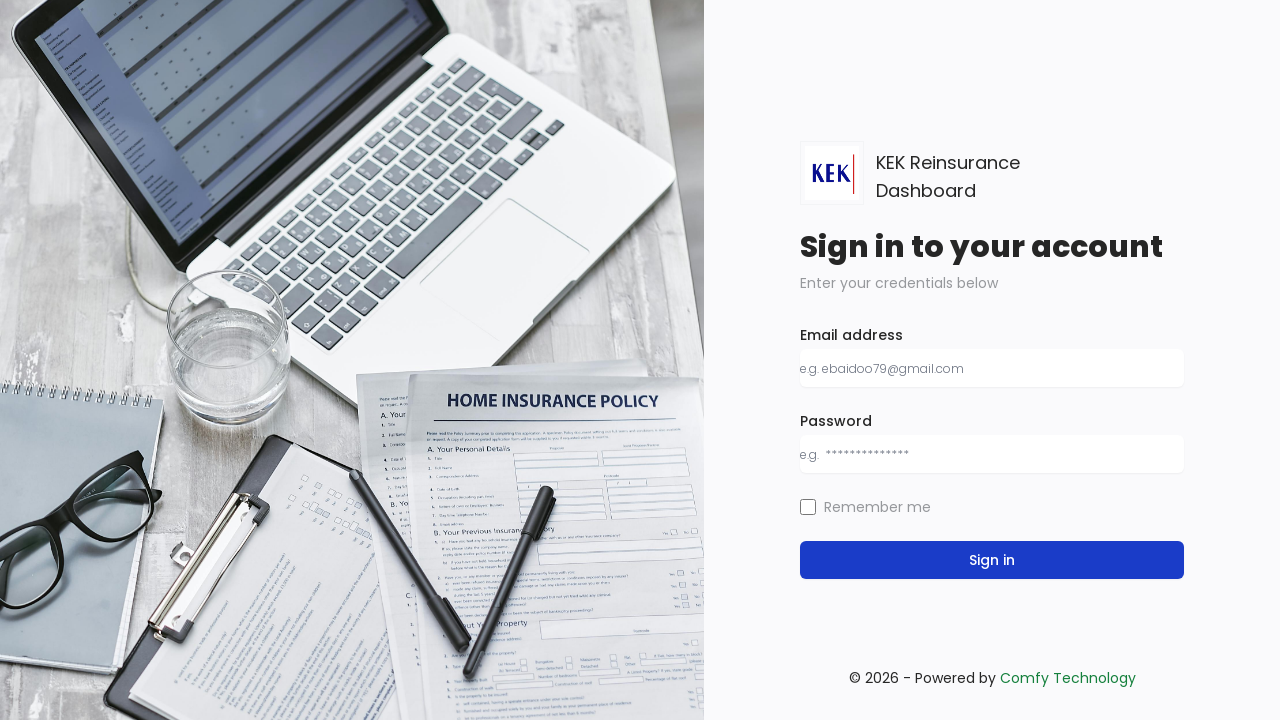

--- FILE ---
content_type: text/html
request_url: https://kekrebrokerapp.com/
body_size: 192
content:
<!doctype html><html lang="en"><head><meta charset="utf-8"/><link rel="icon" href="/assets/logo.png"/><meta name="viewport" content="width=device-width,initial-scale=1"/><meta name="theme-color" content="#000000"/><meta name="description" content="Reinsurance Brokers"/><link rel="apple-touch-icon" href="/assets/logo.png"/><link rel="preconnect" href="https://fonts.googleapis.com"/><link rel="preconnect" href="https://fonts.gstatic.com" crossorigin/><link href="https://fonts.googleapis.com/css2?family=Poppins:ital,wght@0,100;0,200;0,300;0,400;0,500;0,600;0,700;0,800;0,900;1,100;1,200;1,300;1,400;1,500;1,600;1,700;1,800;1,900&family=Roboto+Mono:ital,wght@0,100..700;1,100..700&display=swap" rel="stylesheet"/><link rel="manifest" href="/manifest.json"/><title>Reinsurance Dashboard</title><script defer="defer" src="/static/js/main.adec2d69.js"></script><link href="/static/css/main.94ab360c.css" rel="stylesheet"></head><body><noscript>You need to enable JavaScript to run this app.</noscript><div id="root"></div></body></html>